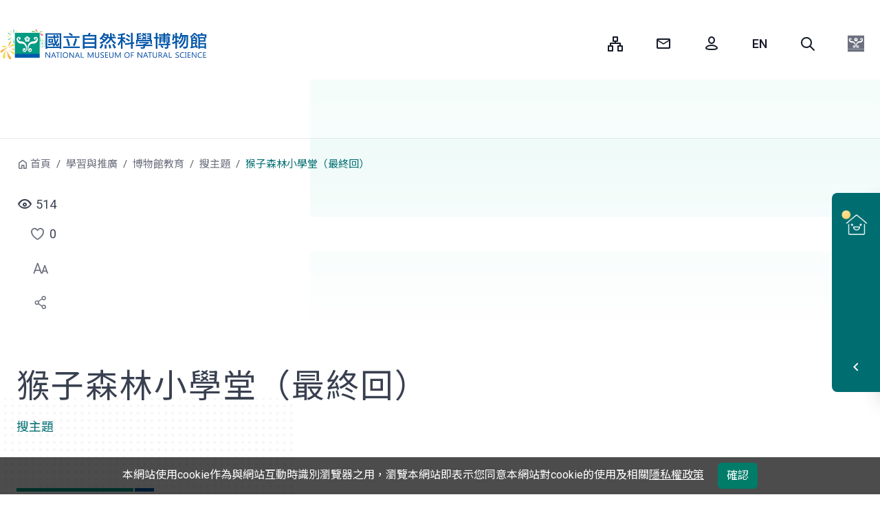

--- FILE ---
content_type: text/html;charset=UTF-8
request_url: https://www.nmns.edu.tw/ch/learn/museum-education/theme/Theme-000225/
body_size: 14713
content:
<!--Wed Jan 21 02:23:56 CST 2026-->
<!--Wed Jan 21 02:23:56 CST 2026-->
<!DOCTYPE html>
<html lang="zh-TW">
<head>
	<meta charset="utf-8" />
	<meta name="layout" value="templateMain" />
	<title>猴子森林小學堂（最終回）-國立自然科學博物館</title>
	
	<meta name="viewport" content="width=device-width, initial-scale=1.0, maximum-scale=1.0" />
	<meta http-equiv="X-UA-Compatible" content="IE=edge,chrome=1">
	<!-- The above 3 meta tags *must* come first in the head; any other head content must come *after* these tags -->
	<meta name="author" content="國立自然科學博物館">
	<meta name="keywords" content="">
	<meta name="description" content="這是今天的最後一堂課。體育猴老師把小猴兒們帶到樹下，這堂課要學的是－－如何迅速在樹上行走。小猴兒們剛出生時，有一段時間，都是緊緊抓住媽媽的毛髮，懸吊在媽媽的腹面跟著移動。等到大一點的時候，就跟著其他的小猴兒一起玩耍、遊戲，鍛練身體的靈活度。台灣獼猴喜歡棲息在樹上，自然需要練就一副好身手。" />
	<meta name="DC.Title" content="國立自然科學博物館" />
	<meta name="DC.Creator" content="國立自然科學博物館" />
	<meta name="DC.Subject" content="科博館本館" />
	<meta name="DC.Description" content="這是今天的最後一堂課。體育猴老師把小猴兒們帶到樹下，這堂課要學的是－－如何迅速在樹上行走。小猴兒們剛出生時，有一段時間，都是緊緊抓住媽媽的毛髮，懸吊在媽媽的腹面跟著移動。等到大一點的時候，就跟著其他的小猴兒一起玩耍、遊戲，鍛練身體的靈活度。台灣獼猴喜歡棲息在樹上，自然需要練就一副好身手。" />
	<meta name="Keywords" content="" />
	<meta name="DC.Contributor" content="國立自然科學博物館" />
	<meta name="DC.Type" content="教育" />
	<meta name="DC.Format" content="text" />
	<meta name="DC.Source" content="國立自然科學博物館" />
	<meta name="DC.Language" content="中文" />
	<meta name="DC.Publisher" content="國立自然科學博物館" />
	<meta name="DC.Date" content="2008-09-03 09:57" />
	<meta name="DC.Coverage" content="2008-09-03" />
	<meta name="DC.Identifier" content="A09070000E" />
	<meta name="DC.Relation" content="" />
	<meta name="DC.Rights" content="國立自然科學博物館" />
	<meta name="Category.Theme" content="400" />
	<meta name="Category.Cake" content="D00" />
	<meta name="Category.Service" content="380" />
	<!--Facebook meta-->
	<meta property="og:title" content="猴子森林小學堂（最終回）">
	<meta property="og:description" content='這是今天的最後一堂課。體育猴老師把小猴兒們帶到樹下，這堂課要學的是－－如何迅速在樹上行走。小猴兒們剛出生時，有一段時間，都是緊緊抓住媽媽的毛髮，懸吊在媽媽的腹面跟著移動。等到大一點的時候，就跟著其他的小猴兒一起玩耍、遊戲，鍛練身體的靈活度。台灣獼猴喜歡棲息在樹上，自然需要練就一副好身手。' />
	<meta property="og:site_name" content="國立自然科學博物館" />
	<meta property="og:image" content="https://www.nmns.edu.tw/export/sites/nmns/ch/learn/.galleries/epaper/510-01.jpg" />
	<meta property="og:url" content='https://www.nmns.edu.tw/ch/learn/museum-education/theme/Theme-000225/' />
	<meta property="og:type" content="website" />
	<meta property="fb:app_id" content="1225635587539281" />
	<link rel="preconnect" href="https://www.thesys.com.tw" />
  	<link rel="dns-prefetch" href="https://www.thesys.com.tw" />
	<link rel="preconnect" href="https://fonts.googleapis.com" />
  	<link rel="dns-prefetch" href="https://fonts.googleapis.com" />
	<link rel="preconnect" href="https://www.googletagmanager.com" />
  	<link rel="dns-prefetch" href="https://www.googletagmanager.com" />
	<link rel="preconnect" href="https://analytics.thesys.com.tw" />
  	<link rel="dns-prefetch" href="https://analytics.thesys.com.tw" />
	
  	<link rel="preload" href="/export/sites/nmns/ch/learn/.galleries/epaper/510-01.jpg" as="image" />
	<link rel="canonical" href="https://www.nmns.edu.tw/ch/learn/museum-education/theme/Theme-000225/" />
	<link rel="shortcut icon" href="/system/modules/com.thesys.project.nmns2025/resources/images/nmns.ico">
	<link rel="preload" href="/export/system/modules/com.thesys.project.nmns2025/resources/css/bootstrap.min.css" as="style" /><!-- 改5.3最新 -->
	<link rel="stylesheet" href="/export/system/modules/com.thesys.project.nmns2025/resources/css/bootstrap.min.css"/>
	<link rel="preload" href="/export/system/modules/com.thesys.project.nmns2025/resources/css/style.css_536365292.css" as="style" /><!-- 刪v3 -->
	<link rel="stylesheet" href="/export/system/modules/com.thesys.project.nmns2025/resources/css/style.css_536365292.css"/>
	<link rel="preload" href="/export/system/modules/com.thesys.project.nmns2025/resources/js/jquery-3.7.1.min.js" as="script" /><!-- 改3.7最新 -->
	<script src="/export/system/modules/com.thesys.project.nmns2025/resources/js/jquery-3.7.1.min.js"></script>
	<!--Wed Jan 21 02:23:56 CST 2026-->
</head>
<!--Wed Jan 21 02:23:56 CST 2026-->
<body class=" ch" style="">
	<!--新增div-->
	<div class="parkBg"></div><!-- 園區代表色 -->
	<div class="dotBg"></div><!-- 點背景 -->
	<!--Wed Jan 21 02:23:56 CST 2026-->
	<!--/system/modules/com.thesys.project.nmns/elements/header.jsp-->
	<header>
		<a href="#accessKey_c_anchor" class="visually-hidden-focusable" tabindex="1" title="跳到中央內容區塊">跳到中央內容區塊</a>
		<div class="wrapper position-relative">
			<div class="logoBlk" >
				<h1><a href="/ch/" tabindex="1" title="國立自然科學博物館-生日快樂，元旦開館免費參觀" style="background-image:url('/export/sites/nmns/.galleries/doodle/doodle_32.png');">國立自然科學博物館</a></h1>
			</div>
			<div class="searchBlk">
				<button type="button" tabindex="1" class="btn-search" title="fm06" data-bs-toggle="modal" data-bs-target="#Search">Search</button>
			</div>
		</div>
		<!-- <div class="navOverlay"></div>-->
		<div class="toggleBlk">
			<a href="#" tabindex="1" title="選單">選單</a>
		</div>
		<div class="container-fluid">
			<nav id="header">
				<div class="wrapper position-relative">
					<div class="pull-right">
						<div class="div_u visually-hidden-focusable"><a accesskey="U" href="#U" tabindex="1" title="上部選單">:::</a></div>
						<ul>
							<li class="sitemap-img">
								
									<a href="/ch/sitemap/" target="_self" title="網站導覽"  tabindex="1">
										<span>網站導覽</span>
									</a>
								
								</li>
							<li class="mail-img">
								
									<a href="/ch/about/contact-us/?zone=ch" target="_self" title="諮詢信箱"  tabindex="1">
										<span>諮詢信箱</span>
									</a>
								
								</li>
							<li class="login person-img">
								<a href="https://account.nmns.edu.tw/cas/login?service=http%3A%2F%2Fwww.nmns.edu.tw/ch/" target="_self" title="會員登入" id="memLogin"  tabindex="1">
									<span>會員登入</span>
								</a>
								<div class="dropdown-menu" aria-labelledby="navbarUserInfo"  style="display:none">
									<a class="dropdown-item" href="https://account.nmns.edu.tw/main/" title="會員中心" tabindex="1">會員中心</a>
									<a class="dropdown-item" href="/ch/member/my-favorite/" title="我的收藏" tabindex="1">我的收藏</a>
									<a class="dropdown-item" href="/ch/member/my-subscription/" title="我的訂閱" tabindex="1">我的訂閱</a>
									<a class="dropdown-item" href="/ch/member/form-log/" title="表單填寫記錄" tabindex="1">表單填寫記錄</a>
									<a class="dropdown-item" href="/ch/member/imgEditor/" title="影像下載服務(另開新視窗)" target="nmns" tabindex="1">影像下載服務</a>
									
									<a class="dropdown-item" href="javascript:logout();" title="會員登出" tabindex="1">會員登出</a>
								</div>
							</li>
							
							<li class="en-img">
										<a href="/en/" target="_self" title="English" tabindex="1">
											<span>English</span>
										</a>
									</li>
								<li class="search-img">
								<a role="button" href="javascript:;" title="全站搜尋" data-toggle="modal" class="search" data-target="#Search" accesskey="S" tabindex="1">
									<span>全站搜尋</span>
								</a>
							</li>
							<li class="dropdownBlk nmslogo-img">
									<div class="dropdown-menu">
										<a class="dropdown-item parkimg-nmns" href="/ch/" title="國立自然科學博物館" tabindex="1"><span>國立自然科學博物館</span></a>

										<a class="dropdown-item parkimg-921" href="/park_921/" title="921地震教育園區" tabindex="1"><span>921地震教育園區</span></a>
											<a class="dropdown-item parkimg-fhk" href="/park_fhk/" title="鳳凰谷鳥園生態園區" tabindex="1"><span>鳳凰谷鳥園生態園區</span></a>
											<a class="dropdown-item parkimg-cfpp" href="/park_cfpp/" title="車籠埔斷層保存園區" tabindex="1"><span>車籠埔斷層保存園區</span></a>
											<a class="dropdown-item parkimg-kto" href="/kto/" title="墾丁天文台" tabindex="1"><span>墾丁天文台</span></a>
											</div>
								</li>
							</ul>
					</div>
				</div>
				<div class="wrapper" tabindex="3">
					<div class="navBlk-menu">
						<ul id="mainMenuLevel1">
							</ul>
						<div class="navBlk">
							<ul class="wrapper" id="mainMenu">
								<!--ts-mb-only加園區名稱類別-->
									<li class="ts-mb-only parkimg-921">
												<a href="/park_921/" title="921地震教育園區" target="_self" tabindex="9">921地震教育園區</a>
											</li>
										<li class="ts-mb-only parkimg-fhk">
												<a href="/park_fhk/" title="鳳凰谷鳥園生態園區" target="_self" tabindex="9">鳳凰谷鳥園生態園區</a>
											</li>
										<li class="ts-mb-only parkimg-cfpp">
												<a href="/park_cfpp/" title="車籠埔斷層保存園區" target="_self" tabindex="9">車籠埔斷層保存園區</a>
											</li>
										<li class="ts-mb-only parkimg-kto">
												<a href="/kto/" title="墾丁天文台" target="_self" tabindex="9">墾丁天文台</a>
											</li>
										<li class="ts-mb-only linkBlk"><!--刪除div移到ts-mb-only-->
										<ul>
												<li >
														<a href="/ch/information/calendar/" title="活動行事曆" target="_self">
															<div class="img">
																<img src="/export/sites/nmns/.galleries/index/calendar.png" alt="" loading="lazy" width="44" height="44" >
															</div>
															<div class="text">活動行事曆</div>
														</a>
													</li>
												<li >
														<a href="https://apply.nmns.edu.tw/" title="活動預約(另開新視窗)" target="nmns">
															<div class="img">
																<img src="/export/sites/nmns/.galleries/index/online-service.png" alt="" loading="lazy" width="44" height="44" >
															</div>
															<div class="text">活動預約</div>
														</a>
													</li>
												<li >
														<a href="https://iticket.nmns.edu.tw/iticket/" title="線上購票(另開新視窗)" target="nmns">
															<div class="img">
																<img src="/export/sites/nmns/.galleries/index/ticket.png" alt="" loading="lazy" width="44" height="44" >
															</div>
															<div class="text">線上購票</div>
														</a>
													</li>
												<li >
														<a href="https://epub.nmns.edu.tw/" title="博學多文(另開新視窗)" target="nmns">
															<div class="img">
																<img src="/export/sites/nmns/.galleries/index/epub.png" alt="" loading="lazy" width="44" height="44" >
															</div>
															<div class="text">博學多文</div>
														</a>
													</li>
												<li >
														<a href="https://vol.nmns.edu.tw/" title="志工家族(另開新視窗)" target="nmns">
															<div class="img">
																<img src="/export/sites/nmns/.galleries/index/volunteer.png" alt="" loading="lazy" width="44" height="44" >
															</div>
															<div class="text">志工家族</div>
														</a>
													</li>
												<li >
														<a href="/collect/" title="科博典藏(另開新視窗)" target="nmns">
															<div class="img">
																<img src="/export/sites/nmns/.galleries/index/online-museum.png" alt="" loading="lazy" width="44" height="44" >
															</div>
															<div class="text">科博典藏</div>
														</a>
													</li>
												<li >
														<a href="/ch/about/join-us/member/" title="加入會員" target="_self">
															<div class="img">
																<img src="/export/sites/nmns/.galleries/index/member.png" alt="" loading="lazy" width="44" height="44" >
															</div>
															<div class="text">加入會員</div>
														</a>
													</li>
												<li >
														<a href="https://apply.nmns.edu.tw/mp.asp?mp=5" title="場地租借(另開新視窗)" target="nmns">
															<div class="img">
																<img src="/export/sites/nmns/.galleries/index/rent.png" alt="" loading="lazy" width="44" height="44" >
															</div>
															<div class="text">場地租借</div>
														</a>
													</li>
												<li >
														<a href="/ch/about/info-central/info-report/" title="資訊圖像" target="_self">
															<div class="img">
																<img src="/export/sites/nmns/.galleries/index/collection-number.png" alt="" loading="lazy" width="44" height="44" >
															</div>
															<div class="text">資訊圖像</div>
														</a>
													</li>
												</ul>
										</li>
								</ul>
						</div>
					</div>
				</div>
			</nav>
		</div>
	</header>
<!--Wed Jan 21 02:23:56 CST 2026-->
	<noscript><p>您的瀏覽器不支援JavaScript功能，若網頁功能無法正常使用時，請開啟瀏覽器JavaScript狀態。</p></noscript>
	<div class="mainBlk">
		<!--開閉館時間start-->
		<div class="information">
		<button id="openStatusButton" class="infoBtn" title=""><!-- 加close = 今日休館 -->
			<span class="sr-only openStatusText"></span>
			<div>
				<span class="museum-img"></span>
				<span class="open openStatusText"></span>
			</div>
			<div class="arrow"><i class="icon-ui-left"></i></div>
		</button>
		<div class="infoBlk">
			<div class="today">
				<a id="todayOpenStatus" href="/ch/visit/hours/hours-calendar/" title='開館時間月曆表'>
					<div class="calendar">
						<div class="year_month">01</div>
						<div class="day">21</div>
					</div>
					<div class="week">
						星期三</div>
					</a>
			</div>
			<div class="weatherBlk" id="weatheringWithYou">
				<div class="weather_img"><img src="" width="40" height="33" alt=""></div>
				<div class="weather"></div>
				<div class="air"></div>
			</div>
			<div class="open_time_top">
				<p class="ts-weather-text ml-1" id="openTime"></p>
			</div>
			<script>
			$(function(){
				//取得開閉館
				const now = new Date();
    			let options = { hour: '2-digit', minute: '2-digit', hour12: false };
   		 		const currentTime = now.toLocaleTimeString('en-US', options);
				var calendarCode = "nmns";
				if(location.pathname.startsWith('/park_921/')){
					calendarCode="921";
				}else if(location.pathname.startsWith('/park_fhk/')){
					calendarCode="fhk";
				}else if(location.pathname.startsWith('/park_cfpp/')){
					calendarCode="cfpp";
				}else if(location.pathname.startsWith('/kto/')){
					calendarCode="kto";
				}
				$.ajax(
					{
					  method: "GET",
					  dataType: "json",
					  url: "/backend/openapi/Calendar/dayHours",
					  data: { calendarCode: calendarCode}
					}
				).done(function( json ) {
					if(json.success){
						let todayJson = json.dates[0];
						let yestodayJson = json.dates[1];
						let locale = 'zh_TW';
						
						//天氣
						let weatherImage = '/export/system/modules/com.thesys.project.nmns/resources/images/weatherImage/'+todayJson.weatherStatusCode+'.svg';
						$("#weatheringWithYou .weather_img img").attr("src",weatherImage);
						if(Object.hasOwn(todayJson, "weatherStatus") && Object.hasOwn(todayJson.weatherStatus, locale)){
							$("#weatheringWithYou .weather_img img").attr("alt",todayJson.weatherStatus[locale]);
						}
						$("#weatheringWithYou .weather").html(todayJson.minTemperature+' ~ '+todayJson.maxTemperature+'°C');
						if(todayJson.aqiText){
							$("#weatheringWithYou .air").html(todayJson.aqiText[locale]);
						}
						//開閉館判斷
						if(currentTime>=todayJson.endHour || todayJson.holiday){/**今日已閉館或今日休館*/
							if(currentTime<todayJson.endHour){
								$("#openTime").html('今日休館');/*今日休館*/
							}else if(yestodayJson.holiday){
								$("#openTime").html('明日休館 ');/*明日休館*/
							}else{
								$("#openTime").html(yestodayJson.startHour+" - "+yestodayJson.endHour);
							}
						}else{
							$("#openTime").html(todayJson.startHour+" - "+todayJson.endHour);
						}
						//左側開閉館判斷
						let openStatusText = '';
						if(currentTime>=todayJson.endHour || todayJson.holiday){/**今日已閉館或今日休館*/
							if(currentTime<todayJson.endHour){
								openStatusText = '今日休館';/*今日休館*/
							}else  if(yestodayJson.holiday){
								openStatusText = '明日休館 ';/*明日休館*/
							}else{
								openStatusText = '明日開館';/*明日開館*/
							}
						}else if(currentTime<todayJson.startHour && currentTime>=todayJson.startHourHalf){/**開館前30分鐘*/
							openStatusText = '即將開館';/*即將開館*/
						}else if(currentTime<todayJson.endHour && currentTime>=todayJson.endHourHalf){/**閉館前30分鐘*/
							openStatusText = '即將休館';/*即將閉館*/
						}else{
							openStatusText = '今日開館';/*今日開館*/
						}
						$(".openStatusText").html(openStatusText);
						if(todayJson.holiday || currentTime<todayJson.startHour || currentTime>todayJson.endHour){
							$("#openStatusButton").addClass("close");
						
						}
						$("#openStatusButton").attr("title",openStatusText+'(點選展開/收合)');
					}
				});
			});
			</script>
			<noscript><p>您的瀏覽器不支援JavaScript功能，若網頁功能無法正常使用時，請開啟瀏覽器JavaScript狀態。</p></noscript>
			<div class="infoBlk_link">
				<div class="item _self">
							<a href="/ch/visit/hours/" title="開館時間"  target="_self">
								開館時間</a>
						</div>
					<div class="item _self">
							<a href="/ch/visit/traffic/" title="交通資訊"  target="_self">
								交通資訊</a>
						</div>
					<div class="ticket"><a href="https://iticket.nmns.edu.tw/iticket/" target="_blank" title="線上購票(另開新視窗)">線上購票<img src="/export/system/modules/com.thesys.project.nmns2025/resources/images/icon/ticketImg-icon.png" alt="">
					</a>
				</div>
			</div>
		</div>
		</div>
<!--開閉館時間end-->
		<!--Wed Jan 21 02:23:56 CST 2026-->
		<div class="content">
					<div class="detail ">
						<a accesskey="B" id="accessKey_b_anchor" href="#accessKey_b_anchor" title='麵包屑' class="visually-hidden-focusable">
							:::
						</a>
						<ol class="breadcrumb">
							<li class="breadcrumb-item"><a href="/ch/" title="首頁">首頁</a></li>
									<li class="breadcrumb-item"><a href="/ch/learn/" title="學習與推廣">學習與推廣</a></li>
									<li class="breadcrumb-item"><a href="/ch/learn/museum-education/" title="博物館教育">博物館教育</a></li>
									<li class="breadcrumb-item"><a href="/ch/learn/museum-education/theme/" title="搜主題">搜主題</a></li>
									<li class="breadcrumb-item active" aria-current="page">猴子森林小學堂（最終回）</li></ol>
						<div class="info">
							<div class="view" id="pageViewCount"></div>
							<div class="like">
								<a role="button" class="like-img" href="javascript:void(0);" title="點選喜歡" id="pageLikeIcon"><div class="sr-only">點選喜歡</div></a>
								<span id="pageLikeCount">0</span>
								<div class="popover-tag">點選喜歡</div>
							</div>
							<div class="font"><!--刪除單個font改下拉 -->
								<ul>
									<li class="dropdownBlk">
										<div class="dropdown-menu">
											<a role="button" href="javascript:void(0);" class="font-up" title="放大字級">
												<div class="sr-only">放大字級</div>
											</a>
											<a role="button" href="javascript:void(0);" class="font-md" title="預設字級">
												<div class="sr-only">預設字級</div>
											</a>
											<a role="button" href="javascript:void(0);" class="font-down" title="縮小字級">
												<div class="sr-only">縮小字級</div>
											</a>
										</div>
									</li>
								</ul>
								<div class="popover-tag">調整閱讀文字大小</div>
							</div>
							<div class="share">
								<ul>
									<li class="dropdownBlk">
										<div class="dropdown-menu" >
											<a class="dropdown-item fb-img" title='分享到Facebook(另開新視窗)' href="javascript:void(0);"><div class="sr-only">分享到Facebook</div></a>
											<a class="dropdown-item line-img" title='分享到Line(另開新視窗)' href="javascript:void(0);"><div class="sr-only">分享到Line</div></a>
											<a class="dropdown-item print-img" title='列印' href="javascript:void(0);"><div class="sr-only">列印</div></a>
										</div>
									</li>
								</ul>
								<div class="popover-tag">分享社群</div>
							</div>
						</div>
						<div class="centerCol">
							<a accesskey="C" class="visually-hidden-focusable" id="accessKey_c_anchor" href="#accessKey_c_anchor" title='中央內容區域'> ::: </a>
							<div id="centercontainer">
										<div id="content-title" class="inside_title">
											<h2>
												猴子森林小學堂（最終回）<div class="eng_title">搜主題</div>
												</h2>
											</div>
										
										<div  id="contentContainer" ><div>
					<div ></div><div class="activity-info">
		<ul>
			<li class="map-icon"><a title="生命科學廳" href="/ch/exhibitions/galleries/floor/1f/?anchor=life">生命科學廳</a>/2F/「哺乳類的演化與適應」展示區</li><li class="calendar-icon">
			<div>
				<div class="date">
								<div>
										2010/10/20</div>
								<div>&nbsp;(&nbsp;科博電子報第510期&nbsp;)</div>
										</div>
							</div>
		</li><li class="author-icon">作者：陳惠美</li></ul>
	</div>
<div ></div><div class="">
			<p>這是今天的最後一堂課。體育猴老師把小猴兒們帶到樹下，這堂課要學的是－－如何迅速在樹上行走。小猴兒們剛出生時，有一段時間，都是緊緊抓住媽媽的毛髮，懸吊在媽媽的腹面跟著移動。等到大一點的時候，就跟著其他的小猴兒一起玩耍、遊戲，鍛練身體的靈活度。台灣獼猴喜歡棲息在樹上，自然需要練就一副好身手。</p>
<p>體育猴老師教小猴兒們把自己的雙手舉高，仔細看看手掌的形狀。我看了看，發現：台灣獼猴的手掌是狹長型的，和人類的手很相似，只是手掌較長、拇指較短，拇指與其他四指直角對生，方便抓握東西，而且具備指紋，握住東西時不容易滑落。所以，台灣獼猴不論是攀爬或是在樹上活動，都很得心應手。</p>
<p>接著，體育猴老師要小猴兒們把自己的雙腳和自己的雙手互相比較。小猴兒們很快就看出來，有人說「腳比手長」，有人說「手掌和腳掌的形狀很像」。真的，台灣獼猴的腳掌，拇指外伸，具有像手一般可抓握的功能，和人類的腳掌大大不同，因此在樹上能來去自如。</p>
<p>體育猴老師強調：「雖然我們的手掌和腳掌已具有很好的抓握能力，但是別忘了：我們還有長約30公分以上的尾巴，它可以平衡身體，是另一個可以迅速在樹上行走的重要條件喔。」</p>
<p>小猴兒們沒等體育猴老師說完，個個迫不及待的躍到樹上，有的練習、有的表演。瞧瞧！每一個都身手矯健，不論是打鬥、採食、….，都沒問題。最後，下課了！小猴兒們收拾書包，放學回家囉！</p>
<p>下午休息時間──台灣獼猴是日行性動物，但是天剛亮就開始活動，包括吃、玩、…，耗掉大部份時間，也耗掉不少的精神，白天常會小睡片刻。就像現在，小猴兒們當然也跟著媽媽一起在樹上補個小眠。（休息是為了走更遠的路嘛！）</p>
<p><em>不瞞各位，我也覺得好累！雖然意外的學到一些知識，但是，為了能順利溜進去探一探有什麼好玩的猴把戲，特別向哈利波特借了隱身衣，小心翼翼的穿了半天，這會兒還要趕著去歸還呢！下次，下次有啥新奇的事，我們再見囉！</em></p></div>
	<div class="row ">
			<div class="col-md-4">
					<div class="imgBlk">
			<a href="#" title="臺灣獼猴的手掌(攝自本館蒐藏標本)" data-toggle="modal" data-target="#modal_dialog_photo_htmlBlock" class="photoShow_htmlBlock" data-desc="" data-title="臺灣獼猴的手掌(攝自本館蒐藏標本)" data-image="/export/sites/nmns/ch/learn/.galleries/epaper/510-01.jpg">
				<div class="photo">
					<img src="/export/sites/nmns/ch/learn/.galleries/epaper/510-01.jpg" alt="" />
				</div>
				<span>
						<strong>臺灣獼猴的手掌(攝自本館蒐藏標本)</strong>
						</span>
				</a>
		</div>
	</div>
			<div class="col-md-4">
					<div class="imgBlk">
			<a href="#" title="臺灣獼猴的腳掌(攝自本館蒐藏標本)" data-toggle="modal" data-target="#modal_dialog_photo_htmlBlock" class="photoShow_htmlBlock" data-desc="" data-title="臺灣獼猴的腳掌(攝自本館蒐藏標本)" data-image="/export/sites/nmns/ch/learn/.galleries/epaper/510-02.jpg">
				<div class="photo">
					<img src="/export/sites/nmns/ch/learn/.galleries/epaper/510-02.jpg" alt="" />
				</div>
				<span>
						<strong>臺灣獼猴的腳掌(攝自本館蒐藏標本)</strong>
						</span>
				</a>
		</div>
	</div>
			</div>
	<div class="h4">參考資料</div>
<div class="bg-F5F5F5 p-3 rounded">
			<ol>
<li>陳彥君（1994）・重新發現台灣獼猴特展解說資料。</li>
<li>張仕緯（1994）・台灣獼猴的生態、行為與保育。特有生物保育中心補充資料。</li>
<li>曾絢煜（1989）・台灣獼猴・漢聲雜誌。</li>
</ol></div>
	<div ></div><div class="h4"><i class="fa fa-tag" aria-hidden="true"></i> 相關標籤：</div>
	<div class="tag">
		<ul>
			<li>
					<div class="heading">主題標籤</div>
					<div class="moment">
						<a href="/ch/learn/learning-themes/search/?topic=/.categories/resource/topic/topic01/topic0102/topic010201/" title="哺乳動物">哺乳動物</a>
						</div>
				</li>
			<li>
					<div class="heading">課綱議題與領域</div>
					<div class="moment">
						<a href="/ch/learn/learning-themes/search/?syllabus=/.categories/resource/syllabus/f04/" title="自然科學領域">自然科學領域</a>
						</div>
				</li>
			<li>
					<div class="heading">SDGs指標</div>
					<div class="SDGSimg">
						<a href="/ch/learn/learning-themes/search/?sdgs=/.categories/resource/SDGS/SDG15/" title="SDG 15 保育陸域生態"><img src="/export/system/modules/com.thesys.project.nmns/resources/images/SDGS/SDGS_15.jpg" alt="SDG 15 保育陸域生態" width="50" height="50"></a>
						</div>
				</li>
			</ul>
	</div>
<div class='h3'>延伸閱讀</div>
		<div class="newsBlk">
			<ul class="owl-carousel owl-theme news-slider">
				<li>
					<a href="/ch/learn/channel/video/ResourceVideo-000249/" title="EP.38  露脊鼠海豚的美食餐盤 feat. 姚秋如 & 洪巧芸 aka 解剖鯨豚面不改色的強者">
		<div class="img">
			<img src="/export/sites/nmns/ch/learn/.galleries/banner/20231017-1.jpg_1561434513.jpg" width="420" height="200" alt="" /></div>
		<div class="text">
			<div class="category">推影音</div>
			<div class="heading">EP.38  露脊鼠海豚的美食餐盤 feat. 姚秋如 & 洪巧芸 aka 解剖鯨豚面不改色的強者</div>
		</div>
	</a>
</li>
				<li>
					<a href="/ch/learn/channel/video/ResourceVideo-000267/" title="EP.25 海洋探索 鯨奇連連">
		<div class="img">
			<img src="/export/sites/nmns/ch/learn/.galleries/images/20240402-1.jpg_1561434513.jpg" width="420" height="200" alt="" /></div>
		<div class="text">
			<div class="category">推影音</div>
			<div class="heading">EP.25 海洋探索 鯨奇連連</div>
		</div>
	</a>
</li>
				<li>
					<a href="/ch/learn/channel/video/ResourceVideo-000048/" title="黑熊媽媽的育兒經 X 黃美秀">
		<div class="img">
			<img src="https://i.ytimg.com/vi/i82Jw2cYfD8/hqdefault.jpg" alt="" loading="lazy">
				</div>
		<div class="text">
			<div class="category">推影音</div>
			<div class="heading">黑熊媽媽的育兒經 X 黃美秀</div>
		</div>
	</a>
</li>
				<li>
					<a href="/ch/exhibitions/special-exhibitions/Exhibition-000021/" title="豬事大吉特展">
		<div class="img">
			<img src="/export/sites/nmns/ch/exhibitions/.galleries/banner/1548211572LDL8vc9j1B.jpg_1561434513.jpg" width="420" height="200" alt="" /></div>
		<div class="text">
			<div class="category">看展覽</div>
			<div class="heading">豬事大吉特展</div>
		</div>
	</a>
</li>
				<li>
					<a href="/ch/learn/channel/video/ResourceVideo-000066/" title="EP.4 賞鯨獵人出海啦！！！feat. 姚秋如博士 aka 閱鯨無數的海上女兒">
		<div class="img">
			<img src="/export/sites/nmns/ch/learn/.galleries/images/20221130-4.jpg_1561434513.jpg" width="420" height="200" alt="" /></div>
		<div class="text">
			<div class="category">推影音</div>
			<div class="heading">EP.4 賞鯨獵人出海啦！！！feat. 姚秋如博士 aka 閱鯨無數的海上女兒</div>
		</div>
	</a>
</li>
				<li>
					<a href="/ch/learn/online-museum/science-video/ResourceVideo-000101/" title="走出個虎虎生風">
		<div class="img">
			<img src="https://i.ytimg.com/vi/xbbKtHrBrv0/hqdefault.jpg" alt="" loading="lazy">
				</div>
		<div class="text">
			<div class="category">推影音</div>
			<div class="heading">走出個虎虎生風</div>
		</div>
	</a>
</li>
				<li>
					<a href="/ch/learn/channel/video/ResourceVideo-000041/" title="EP.01 【3分鐘看完NSL第1集自然科學現場幕後】：鑑識鯨奇">
		<div class="img">
			<img src="https://i.ytimg.com/vi/9RAWhDOvi-E/hqdefault.jpg" alt="" loading="lazy">
				</div>
		<div class="text">
			<div class="category">推影音</div>
			<div class="heading">EP.01 【3分鐘看完NSL第1集自然科學現場幕後】：鑑識鯨奇</div>
		</div>
	</a>
</li>
				<li>
					<a href="/ch/research/specimen/featured/Collection-000291/" title="短肢領航鯨頭骨">
		<div class="img">
			<img src="/export/sites/nmns/ch/research/specimen/featured/.galleries/collections/exb17/-Globicephala-macrorhynchus.jpg_1561434513.jpg" width="420" height="200" alt="" /></div>
		<div class="text">
			<div class="category">大明星</div>
			<div class="heading">短肢領航鯨頭骨</div>
		</div>
	</a>
</li>
				<li>
					<a href="/ch/exhibitions/special-exhibitions/Exhibition-000424/" title="南安小熊安在否特展">
		<div class="img">
			<img src="/export/sites/nmns/ch/exhibitions/.galleries/images/2021-07-1.gif_1561434513.gif" width="420" height="200" alt="" /></div>
		<div class="text">
			<div class="category">看展覽</div>
			<div class="heading">南安小熊安在否特展</div>
		</div>
	</a>
</li>
				<li>
					<a href="/ch/learn/channel/video/ResourceVideo-000029/" title="EP.01 喂！虎鯨CSI x 姚秋如">
		<div class="img">
			<img src="https://i.ytimg.com/vi/gv6LZ2bBIQ0/hqdefault.jpg" alt="" loading="lazy">
				</div>
		<div class="text">
			<div class="category">推影音</div>
			<div class="heading">EP.01 喂！虎鯨CSI x 姚秋如</div>
		</div>
	</a>
</li>
				</ul>
		</div>
	</div>

			</div><div class="update_info">2022/11/28&nbsp;更新</div>
											</div>
								</div>
					</div>
				</div>
				<!-- Modal -->
				<div class="modal fade" id="modal_dialog_photo_htmlBlock" role="dialog" aria-labelledby="modal_title_photo_htmlBlock" aria-hidden="true">
					<div class="modal-dialog modal-dialog-centered modal-lg" role="document">
						<div class="modal-content">
							<div class="modal-header">
								<div class="h4 modal-title" id="modal_title_photo_htmlBlock"></div>
								<button type="button" class="close" data-dismiss="modal" aria-label="Close" title="關閉視窗">
									<span aria-hidden="true">&times;</span>
								</button>
							</div>
							<div class="modal-body">
								<div class="img">
									<img id="modal_photo_htmlBlock" src="" alt="燈箱預設圖片">
								</div>
								<p id="modal_description_photo_htmlBlock"></p>
							</div>
						</div>
					</div>
				</div>
				<!--影片輪播 Modal -->
				<div class="modal fade" id="modal_dialog_video_htmlBlock" role="dialog" aria-labelledby="modal_title_video_htmlBlock" aria-hidden="true">
					<div class="modal-dialog modal-dialog-centered modal-lg" role="document">
						<div class="modal-content">
							<div class="modal-header">
								<div class="h4 modal-title" id="modal_title_video_htmlBlock"></div>
								<button type="button" class="close" data-dismiss="modal" aria-label="Close" title="關閉視窗">
									<span aria-hidden="true">&times;</span>
								</button>
							</div>
							<div class="modal-body">
								<div class="video-container">
									<iframe src="" width="560" id="modal_iframe_video_htmlBlock" title="燈箱預設影片"
											height="315" frameborder="0"
											allow="accelerometer; autoplay; encrypted-media; gyroscope; picture-in-picture"
											allowfullscreen></iframe>
								</div>
								<p id="modal_description_video_htmlBlock"></p>
							</div>
						</div>
					</div>
				</div>
				
			<!--Wed Jan 21 02:23:57 CST 2026-->
	</div>
	<!--/system/modules/com.thesys.project.nmns/elements/footer.jsp-->
	<footer>
		<div class="footerBlk">
			<div class="Blk">
				<div class="logo">
					<a href="/ch/" title="國立自然科學博物館">
						<div class="sr-only">國立自然科學博物館</div>
					</a>
				</div>
				<div class="share">
					<ul>
						<li>
							<a href="https://www.facebook.com/nmnsTaiwan/" target="_blank" title="facebook(另開新視窗)" class="fb">
								<span>Facebook</span>
							</a>
						</li>
						<li>
							<a href="https://www.instagram.com/nmnstw/" target="_blank" title="Instagram(另開新視窗)" class="ig">
								<span>Instagram</span>
							</a>
						</li>
						<li>
							<a href="https://www.youtube.com/user/NMNSTW" target="_blank" title="youtube(另開新視窗)" class="yt">
								<span>Youtube</span>
							</a>
						</li>
						<li>
							<a href="/ch/api/newsRss.xml" target="_blank" title="RSS訂閱(另開新視窗)" class="rss">
								<span>RSS訂閱</span>
							</a>
						</li>
					</ul>
					<a href="javascript:;" class="btn-collapse checked" role="button" title="收起網頁導覽">收起網頁導覽</a>
				</div>
			</div>
			<div class="navBlk">
				<ul id="footerMenu">
							<li>
									<a href="/ch/information/" title="最新消息" target="">最新消息</a>
								</li>
							<li>
									<a href="/ch/visit/" title="參觀與服務" target="">參觀與服務</a>
								</li>
							<li>
									<a href="/ch/exhibitions/" title="展覽與劇場" target="">展覽與劇場</a>
								</li>
							<li>
									<a href="/ch/learn/" title="學習與推廣" target="">學習與推廣</a>
								</li>
							<li>
									<a href="/ch/research/" title="研究典藏與出版" target="">研究典藏與出版</a>
								</li>
							<li>
									<a href="/ch/about/" title="關於科博館" target="">關於科博館</a>
								</li>
							</ul>
					</div>
		</div>

		<div class="copyRightBlk">
			<div class="copyRight-inner">
				<a class="div_b visually-hidden-focusable" accesskey="Z" title="版權資訊區域" href="#Z" name="Z">:::</a>
				<div class="nmns-info">
					<ul>
						<li class="map-icon">
							<a href='https://www.google.com.tw/maps/place/%E5%9C%8B%E7%AB%8B%E8%87%AA%E7%84%B6%E7%A7%91%E5%AD%B8%E5%8D%9A%E7%89%A9%E9%A4%A8/@24.1570334,120.6647386,17.5z/data=!4m5!3m4!1s0x34693d78069134cb:0xf7a65bba8f974f36!8m2!3d24.1572335!4d120.6660606' target="_blank" title="google地圖(另開新視窗)">
								<i class="icon-ui-location"></i> 404023 臺中市北區館前路一號</a>
						</li>
						<li class="phone-icon"><i class="icon-ui-phone"></i> +886-4-2322-6940</li>
						<li class="clock-icon"><i class="icon-ui-clock"></i> 週二至週日 9:00-17:00</li>
					</ul>
					<div class="privacy">
						<p>© 國立自然科學博物館版權所有</p>
						<ul>
							<li><a href="/ch/privacy-policy/" title="政府網站資料開放宣告">政府網站資料開放宣告</a></li>
							<li><a href="/ch/security-policy/" title="隱私權及資訊安全政策">隱私權及資訊安全政策</a></li>
							</ul>
						<p>最佳瀏覽體驗：Chrome、Firefox、Edge、Safari</p>
					</div>
				</div>
				<div class="govBlk">
					<a href="https://iaq.moenv.gov.tw/iaq/show_sign_no.aspx?data=202509220801" target="_blank" title="前往：通過良好空氣品質標章(另開新視窗)">
							<img src="/export/system/modules/com.thesys.project.nmns2025/resources/images/iaq-good.png" alt="前往：通過良好空氣品質標章(另開新視窗)">
						</a>
					<a href="https://accessibility.moda.gov.tw/Applications/Detail?category=20230420113447" class="ml-2" target="_blank" title='通過AA檢測等級無障礙網頁檢測(另開新視窗)'>
						<img src="/export/system/modules/com.thesys.project.nmns2025/resources/images/AA.png" alt="通過AA檢測等級無障礙網頁檢測" >
					</a>
					<a href="https://www.gov.tw/" class="ml-2" target="_blank" title='前往：我的E政府網站(另開新視窗)'>
						<img src="/export/system/modules/com.thesys.project.nmns2025/resources/images/egov.png" alt="前往：我的E政府網站">
					</a>
				</div>
			</div>
		</div>
		<div class="stickBlk">
			<div class="blk">
				<ul>
					<li class="dropdownBlk">
						<div class="dropdown-menu">
							<a class="dropdown-item fb-img" href="#" title="分享到Facebook(另開新視窗)"><span>分享到Facebook</span></a>
							<a class="dropdown-item line-img" href="#" title="分享到Line(另開新視窗)"><span>分享到Line</span></a>
						</div>
					</li>
				</ul>
			</div>
			<div class="blk"><a href="#" id="gotop" title="回頂端"><i class="fas fa-chevron-up"></i><span>回頂端</span></a>
			</div>
		</div>
		
		<!--cookie隱私權宣告-->
		<div class="cookie" id="cookieRightBlock" style="display:none;">
			<div>
				本網站使用cookie作為與網站互動時識別瀏覽器之用，瀏覽本網站即表示您同意本網站對cookie的使用及相關<a href="/ch/privacy-policy/" title="隱私權政策">隱私權政策</a><!--本網站使用cookie作為與網站互動時識別瀏覽器之用，瀏覽本網站即表示您同意本網站對cookie的使用及相關<a href="/link/privacy/">隱私權政策</a>-->
				<button type="button" class="btn btn-success" id="cookieRightBtn" onClick="javascript:cookiePolicies();">確認</button>
			</div>
		</div>
		<div class="clear"></div>
	</footer>
<!--Wed Jan 21 02:23:57 CST 2026-->
	<!-- Modal -->
	<div class="modal fade searchBar" id="Search" role="dialog" aria-hidden="true" tabindex="-1">
		<div class="modal-dialog modal-dialog-centered" role="dialog">
			<div class="modal-content">
				<div class="modal-header">
					<div class="h3 modal-title"><label for="field_search2">您想找什麼資訊？</label></div>
					<button type="button" class="close" data-dismiss="modal" aria-label="Close" title="關閉"
							tabindex="2">
						<span aria-hidden="true">×</span>
					</button>
				</div>

				<div class="modal-body">
					<form method="POST" id="siteSearchForm" action="/ch/search/">
						<input type="hidden" name="csrf_token" value="c47c1a6e3dbc434eb247ad6ff7e809ff"/>
						<input type="hidden" name="headerSearch" value="y" />
						<div class="input-group">
							<label for="headerSearchKeyword" class="sr-only">查詢關鍵字</label>
							<input type="text" placeholder='請輸入關鍵字' title='查詢關鍵字' value="" class="from-txt" id="headerSearchKeyword" name="keyword" tabindex="2">
							<div class="btnBlk">
								<button title='搜尋' class="search" tabindex="2" type="submit">搜尋</button>
							</div>
						</div>
						<div class="nmnsBlk" id="hotKeywords"></div>
					</form>
				</div>

			</div>
		</div>
	</div>
	<!--Wed Jan 21 02:23:57 CST 2026-->
	<link rel="stylesheet" href="/export/system/modules/com.thesys.project.nmns2025/resources/css/all.min.css">
	<link rel="stylesheet" href="/export/system/modules/com.thesys.project.nmns2025/resources/css/nmnsIcon.css">
	<link rel="stylesheet" href="/export/system/modules/com.thesys.project.nmns2025/resources/css/owl.carousel.min.css">
	<link rel="stylesheet" href="/export/system/modules/com.thesys.project.nmns2025/resources/css/swiper-bundle.min.css">
	<link rel="stylesheet" href="/export/system/modules/com.thesys.project.nmns2025/resources/css/jquery-ui.min.css"><!-- 改1.14最新 -->
	
	<!-- Matomo -->
	<script type="text/javascript">
	  var _paq = window._paq = window._paq || [];
	  /* tracker methods like "setCustomDimension" should be called before "trackPageView" */
	  _paq.push(['trackPageView']);
	  _paq.push(['enableLinkTracking']);
	  (function() {
		var u="//analytics.thesys.com.tw/piwik/";
		_paq.push(['setTrackerUrl', u+'matomo.php']);
		_paq.push(['setSiteId', '4']);
		var d=document, g=d.createElement('script'), s=d.getElementsByTagName('script')[0];
		g.type='text/javascript'; g.async=true; g.src=u+'matomo.js'; s.parentNode.insertBefore(g,s);
	  })();
	</script>
	<!-- End Matomo Code -->
	<!-- Global site tag (gtag.js) - Google Analytics -->
	<!-- GA4 -->
	<script async src="https://www.googletagmanager.com/gtag/js?id=G-T8T6VCX67D"></script>
	<script>
		window.dataLayer = window.dataLayer || [];
		function gtag() { dataLayer.push(arguments); }
		gtag('js', new Date());

		gtag('config', 'G-T8T6VCX67D');
	</script>
		<script>const translJson = {clickExpand:"點擊展開"};</script>

		<script defer src="/export/system/modules/com.thesys.project.nmns2025/resources/js/bootstrap.bundle.min.js"></script><!-- 刪popper,改5.3最新 -->
		<script defer src="/export/system/modules/com.thesys.project.nmns/resources/js/owl.carousel.min.js"></script>
		<script defer src="/export/system/modules/com.thesys.project.nmns/resources/js/swiper-bundle.min.js"></script>
		<script defer src="/export/system/modules/com.thesys.project.nmns2025/resources/js/script.js_535472489.js"></script>
		<script>
		$(function(){ 
			$.ajax({
				type: "GET",
				dataType: "json",
				url: "/export/sites/nmns/menu/menu_ch.json",
				success: function(json){                                 
				  if(json.success){
						if(json.data.length>0){
							let mainMenu = '';
							let footerMenu = '';
							let hamburgerMenu = '';
							let mainMenuLevel1 = ""; //for header level1
							$.each(json.data, function( index1, item1 ) {
								let html1 = ""; //for header
								let html1Footer = ""; //for footer
								var level1Idx = index1 + 3;
								var foot1Idx = 0;
								if(item1.hide!="true"){
									if(item1.children && item1.children.length>0){
										let html2 = "";
										let html2Footer = ""; //for footer
										$.each(item1.children, function( index2, item2 ) {
											if(item2.hide!="true"){
												let html3 = "";
												let html3Footer = ""; //for footer
												if(item2.children && item2.children.length>0){
													$.each(item2.children, function( index3, item3 ) {
														if(item3.hide!="true"){
															var level2Idx = level1Idx;
															var foot2Idx = foot1Idx;

															html3 += `<li><a href="${item3.href}" target="${item3.target}" title="${item3.altText}" tabindex="${level2Idx}">${item3.navText}</a></li>`;
															html3Footer += `<li><a href="${item3.href}" target="${item3.target}" title="${item3.altText}">${item3.navText}</a></li>`;
														}
													});
												}
												if(html3.length>0){
													html2 += `<li class="submenu-title">
																	<a href="${item2.href}" target="${item2.target}" title="${item2.altText}" tabindex="${level1Idx}">${item2.navText}</a>
																	<ul class="submenu"><!--Level 3-->
																		${html3}
																	</ul>
																</li>`;

													html2Footer += `<li class="submenu-title">
																	<a href="${item2.href}" target="${item2.target}" title="${item2.altText}">${item2.navText}</a>
																	<ul class="submenu"><!--Level 3-->
																		${html3Footer}
																	</ul>
																</li>`;
												}else{
													html2 += `<li><a href="${item2.href}" target="${item2.target}" title="${item2.altText}" tabindex="${level1Idx}">${item2.navText}</a></li>`;

													html2Footer += `<li><a href="${item2.href}" target="${item2.target}" title="${item2.altText}">${item2.navText}</a></li>`;
												}
											}
										});
										html1	= `<li class="hasub">
															<a href="${item1.href}" target="${item1.target}" title="${item1.altText}" tabindex="${level1Idx}">${item1.navText}</a>
															<ul><!--Level 2-->
																${html2}
															</ul>
													</li>`;

										html1Footer	= `<li class="hasub">
															<a href="${item1.href}" target="${item1.target}" title="${item1.altText}">${item1.navText}</a>
															<ul><!--Level 2-->
																${html2Footer}
															</ul>
													</li>`;

									}else{
										html1 =  `<li><a href="${item1.href}" target="${item1.target}" title="${item1.altText}" tabindex="${level1Idx}">${item1.navText}</a></li>`;

										html1Footer =  `<li><a href="${item1.href}" target="${item1.target}" title="${item1.altText}">${item1.navText}</a></li>`;

									}
									mainMenuLevel1 += `<li><a href="${item1.href}" target="${item1.target}" title="${item1.altText}" tabindex="${level1Idx}">${item1.navText}</a></li>`;
									mainMenu += html1;
									footerMenu += html1Footer;
								}
							});
							$("#mainMenuLevel1").prepend(mainMenuLevel1);
							$("#mainMenu").prepend(mainMenu);
							$("#footerMenu").html(footerMenu);
							initNavBlk(); //選單
						}
					}
				},
				error: function(jqXHR, textStatus, errorThrown) {
					console.error("Error sending data:", textStatus, errorThrown);
				}
			});
			
		});
		
		</script>
		
		<script>
	$(function(){
		
		//取得channel
		let channel = $(".breadcrumb .breadcrumb-item:nth-child(2) a").attr("href");
	  	let memberId = '';
	  
	  	if(
			channel && channel.startsWith("/ch/") && channel!="/ch/information/" && //中文版五大架構
			memberId != null && memberId != '' //會員登入
		){
			let topics = [];
			//取得主題標籤
			$(".detail .tag ul li .moment a").each(function(idx,item){
				let href = $(item).attr("href");
				if(href.indexOf("topic=")!=-1){
					let category = href.split("=")[1].replaceAll("/.categories/","");
					topics.push(category);
				}

			});
				
			// 紀錄除最新消息外的會員瀏覽
			var pathName = '/ch/learn/museum-education/theme/Theme-000225/';
			var pageTitle = '猴子森林小學堂（最終回）';
			var mainImage = '/ch/learn/.galleries/epaper/510-01.jpg'; //記錄代表圖
					
			//準備紀錄
			$.ajax({
				method: "POST",
				url: "/backend/openapi/MemberPageViewLog/record",
				data: { 
					memberId: memberId,
					pathName: pathName,
					pageTitle: pageTitle,
					mainImage: mainImage,
					channel: channel,
					search: window.location.search,
					topics: topics.join(",")
				},
				type:"json",
				success: function(resp) {
					//console.log(resp);
					// 假設回傳 JSON，並有 resp.success 或 resp.message
					if(!resp.success){
						console.error(resp.message);
					}

				},
				error: function(jqXHR, textStatus, errorThrown) {
					console.error('ChannelSubscriber subscribe AJAX error', textStatus, errorThrown, jqXHR);
				}

			});
		}
		
		//取得頁面瀏覽次數、喜歡次數
		$.ajax(
			{
			  method: "GET",
			  dataType: "json",
			  url: "/backend/openapi/PageView/pageInfo",
			  data: { authKey: "f4968dd03b384511bd0c0d00baf6ea31UXxQeWYJrR", pathName: location.pathname,search: location.search}
			}
		).done(function( json ) {
			if(json.success){
				$("#pageViewCount").html(json.pageViews);
				$("#pageLikeCount").html(json.pageLikes);
				if(json.liked){
					$("#pageLikeIcon").addClass("active");
				}
			}
		});
		$("#pageLikeIcon").click(function(){
			var liked = !$(this).hasClass("active");
			var pageLikeCount = $("#pageLikeCount").html().replaceAll(',','');
			pageLike(liked);
			if(liked){
				$(this).addClass("active");
				$("#pageLikeCount").html(pageLikeCount-0+1);
			}else{
				$(this).removeClass("active");
				
				$("#pageLikeCount").html(pageLikeCount-1);
			}
			$(this).blur();
			
		});
		$("#addToFavoriteIcon").click(function(){
			var pinNumber = Cookies.get("member_username");
			addFavorite(pinNumber);
			$(this).blur();
			return false;
		});
		$(".deleteFavoriteIcon").click(function(){
			var pinNumber = Cookies.get("member_username");
			var pathName = $(this).attr("data-pathName");
			removeFavorite(pinNumber,pathName);
			$(this).blur();
			return false;
		});
		
				var keywordAuthKey = "3b857952dd3a4af49aca5dbc56fbeef5xVzdfFab";
			
		//取得熱門關鍵字
		$.ajax(
			{
			  method: "GET",
			  dataType: "json",
			  url: "/backend/openapi/Keyword/hotKeywords",
			  data: { authKey: keywordAuthKey}
			}
		).done(function( json ) {
			if(json.success){
				if(json.data.length>0){
					var html = '<p>熱門關鍵字：</p><ul class="tag">';
					$.each(json.data, function( index, value ) {
						if(index<10){
							var url ="/ch/search/?keyword="+value
							html +='<li><a role="button" href="'+ encodeURI(url)+'" title="'+value+'" tabindex="2">'+value+'</a></li>';
						}
					});
					html+="</ul>";
					$("#hotKeywords").html(html);
				}
								
			}
		});
		//民眾投稿按喜歡數量
		$(".contributeLikeIcon").each(function(){
			var likeIcon = $(this);
			var countEl = likeIcon.find(".like_num");
			var pagePath = $(countEl).attr("data-path");
			$.ajax(
				{
				  method: "GET",
				  dataType: "json",
				  url: "/backend/openapi/Contribute/likeCount",
				  data: { pagePath: pagePath}
				}
			).done(function( json ) {
				if(json.success){
					$(countEl).html(json.likeCount);
					likeIcon.parent().find("a").attr("data-likes",json.likeCount);
					if(json.liked){
						likeIcon.addClass("active");
						likeIcon.parent().find("a").attr("data-liked","true");
					}else{
						likeIcon.removeClass("active");
						likeIcon.parent().find("a").attr("data-liked","false");
					}
				}
			});
		});
		//民眾投稿
		$(".contributeLikeIcon").click(function(){
			var liked = !$(this).hasClass("active");
			var countEl = $(this).find(".like_num");
			var pagePath = $(countEl).attr("data-path");
			var pageTitle = $(countEl).attr("data-title");
			var likeCount = $(countEl).html().replaceAll(',','');
			contributeLike(pagePath,pageTitle,liked);
			if(liked){
				$(this).addClass("active");
				$(countEl).html(likeCount-0+1);
				$(this).parent().find("a").attr("data-liked","true");
			}else{
				$(this).removeClass("active");
				$(countEl).html(likeCount-1);
				$(this).parent().find("a").attr("data-liked","false");
			}
			$(this).blur();
		});
		
	});
	function contributeLike(pagePath,pageTitle,liked){
		$.ajax({
			url: "/backend/openapi/Contribute/like",
			type: 'POST',
			data:{pagePath:pagePath,pageTitle:pageTitle,liked:liked},
			success: function(json){
				//console.log(json);
			},
			error: function(err){
				console.log("Request failed, error= " + err);
			}
		});
	}
	</script>
	<!--autocomplete-->
	<script defer src="/export/system/modules/com.thesys.project.nmns2025/resources/js/jquery-ui.min.js"></script><!-- 改1.14最新 -->
	<script defer src="/export/system/modules/com.thesys.opencms/resources/js/captcha.js?v=20230428"></script>
		
		
	<script>
	$(function () {
		$("#headerSearchKeyword").autocomplete({source: keywordAutoComplete});
		$("#searchFormKeyword").autocomplete({source: keywordAutoComplete});
	});
	function keywordAutoComplete(request, response){
		$.ajax({
			url: "/backend/openapi/Keyword/recommendKeywords", //.asp, .aspx, .ashx 或.php都可以
			dataType: "json",
			data: {
				keyword: request.term      //回傳的參數
			},
			success: function (data)
			{
				response($.map(data.data, function (item)
							   {
					return {
						label: item,      //自動完成列表的顯示文字
						value: item       //自動完成列表選項的值......選取後會呈現在輸入框的值
						//value: item.value     //如果jSon字串中有value的值  
					}
				}));

			}
		});
	}
	
	
	//頁面字詞連結
	$(function(){
		$.ajax(
				{
				  method: "GET",
				  dataType: "json",
				  url: "/backend/openapi/Keyword/wordTags"
				}
			).done(function( json ) {
				if(json.success){
					if(json.data.length>0){
						
						$('.centerCol p,.centerCol li').each(function(num, elem) {
							var innerHTML = $(elem).html();
							$.each(json.data, function( index, item ) {
								var mark ='<mark>'+item.word+'</mark>';
								var regex = new RegExp(item.word,'g');
								innerHTML = innerHTML.replace(regex,mark);

							});
							$(elem).html(innerHTML);
						});
						//去掉連結中的mark
						$('.centerCol a mark').contents().unwrap();
						//去掉連結title的mark
						$('.centerCol a[title]').each(function () {
							this.title = $('<div />', {
								'html': this.title
							}).text();
						});
						$("mark").click(function(){
							var word =$(this).text();
							$.each(json.data, function( index, item ) {
								if(item.word==word){
									var anchor = document.createElement('a');
									anchor.target = item.blankTarget?"nmns":"_self";
									anchor.href=item.urlPath;
									anchor.click();
								}
								
							});
						});
					}
				}
			});
		
	
	});
	</script>
	<script>
	var page_view_auth_key = "f4968dd03b384511bd0c0d00baf6ea31UXxQeWYJrR";
	</script>
	<script type="text/javascript" src="/backend/static/js/pageviews.js" charset="UTF-8"></script>
	
	<script defer src="/export/system/modules/com.thesys.project.nmns/resources/js/authLogin.js_533624488.js"></script>
	<script defer src="/export/system/modules/com.thesys.project.nmns/resources/js/js.cookie.min.js"></script>
	<script defer src="/export/system/modules/com.thesys.project.nmns2025/resources/js/thesys.js"></script><!--頁面相關js移至script-->
	<script>
	function showPhotoBlock(link){
		var title = $(link).attr("data-title");
			var description = $(link).attr("data-desc");
			var image = $("#modal_photo_htmlBlock");
			if(title.length>0){
				$("#modal_title_photo_htmlBlock").html(title);
				image.attr("alt",title);
				$("#modal_description_photo_htmlBlock").html(description);
			}else if(description.length>0){
				image.attr("alt",description);
				$("#modal_title_photo_htmlBlock").html(description);
			}
			image.attr("src",$(link).attr("data-image"));

			return true;
	}
	function showVideoBlock(link){
		var title = $(link).attr("title");
		var description = $(link).attr("data-desc");
		$("#modal_title_video_htmlBlock").html(title);
		$("#modal_description_video_htmlBlock").html(description);
		var video = $("#modal_iframe_video_htmlBlock");
		video.attr("src",$(link).attr("data-video"));
		video.attr("title",title);
		return true;
	}
	$(function(){
		$("a.photoShow_htmlBlock").click(function(){
			
			showPhotoBlock($(this));

		});
	
	});
	</script>
	<!--Wed Jan 21 02:23:57 CST 2026-->
</body>
</html>


--- FILE ---
content_type: image/svg+xml
request_url: https://www.nmns.edu.tw/export/system/modules/com.thesys.project.nmns2025/resources/images/icon/ticketImg.svg
body_size: 596
content:
<svg width="190" height="40" viewBox="0 0 190 40" fill="none" xmlns="http://www.w3.org/2000/svg">
<path d="M2 1H188C188.552 1 189 1.44771 189 2V8.19434C189 8.66466 188.649 9.15725 188.087 9.35938L187.972 9.39648C186.489 9.80319 184.323 10.6287 182.515 12.2695C180.675 13.9386 179.245 16.4182 179.245 20C179.245 23.5818 180.675 26.0614 182.515 27.7305C184.097 29.166 185.952 29.9777 187.385 30.4307L187.972 30.6035C188.601 30.7763 189 31.304 189 31.8057V38C189 38.5523 188.552 39 188 39H2C1.44772 39 1 38.5523 1 38V31.8994L1.00488 31.8027C1.05146 31.3473 1.42067 30.8838 1.98438 30.6992L2.1084 30.6641C3.6077 30.3004 5.7516 29.5289 7.5332 27.8857C9.3471 26.2127 10.7197 23.6941 10.7197 20C10.7197 16.3059 9.3471 13.7873 7.5332 12.1143C5.9744 10.6766 4.13827 9.90605 2.69922 9.49219L2.1084 9.33594C1.43344 9.17223 1.00019 8.61798 1 8.10059V2C1 1.44772 1.44772 1 2 1Z" fill="#EBFFF4" stroke="#C8FADF" stroke-width="2"/>
</svg>
